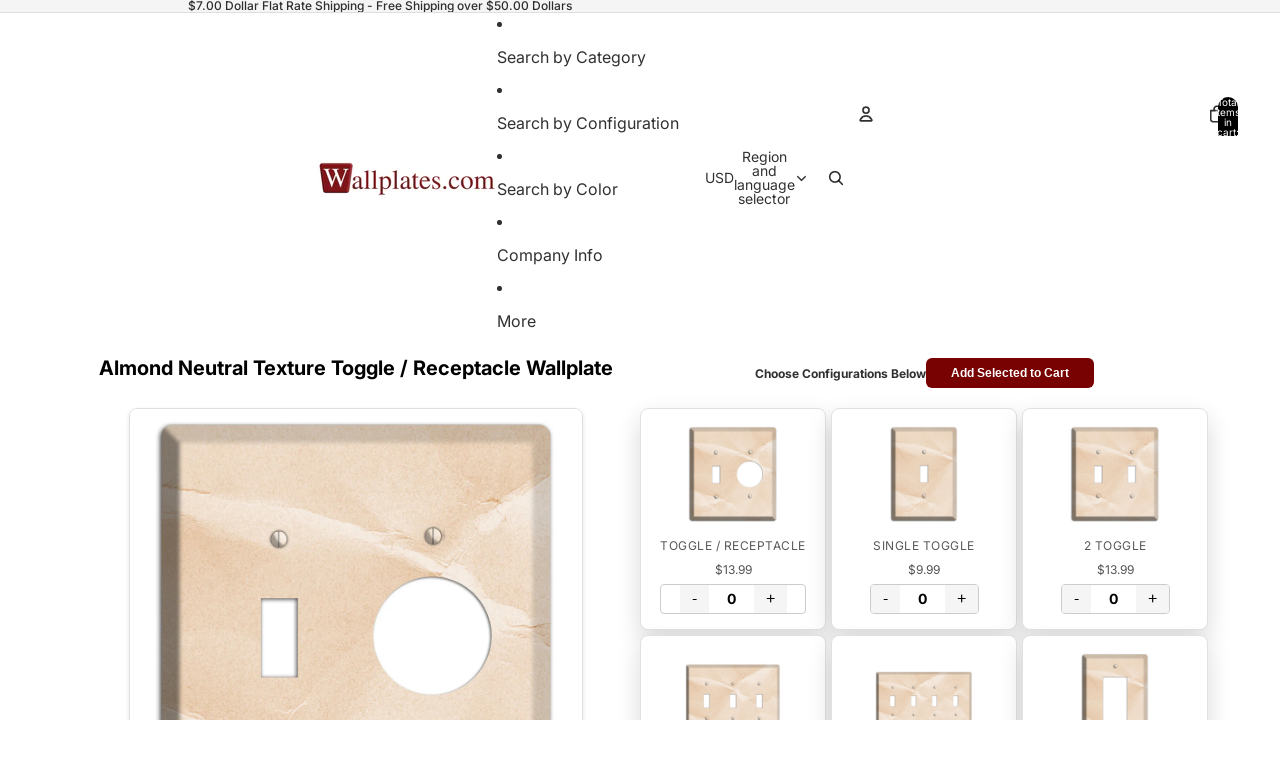

--- FILE ---
content_type: text/html; charset=utf-8
request_url: https://www.wallplates.com/products/AP-1606-R-2T?section_id=template--25429831647505__main
body_size: 5934
content:
<div id="shopify-section-template--25429831647505__main" class="shopify-section"><script type="application/ld+json">
  {
    "@context": "http://schema.org/",
    "@type": "Product",
    "name": "Almond Neutral Texture Rocker \/ 2 Toggle Wallplate",
    "url": "https:\/\/www.wallplates.com\/products\/ap-1606-r-2t",
    
      "image": [
        "https:\/\/www.wallplates.com\/cdn\/shop\/products\/rocker_2_toggle_switchplate_ee55f348-7bec-4d14-a3f5-7731d4f6b70a.jpg?v=1675529460\u0026width=1920"
      ],
    
    "description": "The Almond Neutral Texture Rocker \/ 2 Toggle Wallplate are very unique and cannot be found anywhere else. These USA made metal plates are highly detailed and made with some of the newest UV imaging technology available resulting in photograph quality prints on durable metal switchplates. ",
    "brand": {
      "@type": "Brand",
      "name": "Baxter \u0026 Ash"
    },
    "offers": [{
          "@type" : "Offer",
          "availability" : "http://schema.org/InStock",
          "price" : 16.99,
          "priceCurrency" : "USD",
          "url" : "https:\/\/www.wallplates.com\/products\/ap-1606-r-2t?variant=14607308914737"
        }
]
  }
</script>

<link href="//www.wallplates.com/cdn/shop/t/63/assets/section-main-product.css?v=41444" rel="stylesheet" type="text/css" media="all" />
<link href="//www.wallplates.com/cdn/shop/t/63/assets/component-price.css?v=41444" rel="stylesheet" type="text/css" media="all" />
<style data-shopify>/* --- DYNAMIC THEME SETTINGS --- */
  .section-template--25429831647505__main-padding {
    padding-top: 11px;
    padding-bottom: 8px;
    background-color: #ffffff;
  }
  @media screen and (min-width: 750px) {
    .section-template--25429831647505__main-padding {
      padding-top: 15px;
      padding-bottom: 10px;
    }
  }

  .bulk-container-template--25429831647505__main {
    max-width: 1200px;
    margin: 0 auto;
    padding-left: 2rem;
    padding-right: 2rem;
  }

  .product-bulk-wrapper-template--25429831647505__main {
    display: flex;
    flex-wrap: wrap; 
    gap: 20px;
    align-items: flex-start;
  }

  .product-bulk-left-template--25429831647505__main {
    width: 100%;
    position: relative;
  }

  @media screen and (min-width: 990px) {
    .product-bulk-left-template--25429831647505__main {
      width: 50%;
      flex: 0 0 50%;
      
      
    }
  }

  .product-bulk-right-template--25429831647505__main {
    flex: 1;
    width: 100%;
    min-width: 0;
  }

  .bulk-header-template--25429831647505__main, 
  .bulk-footer-template--25429831647505__main {
    display: flex;
    justify-content: center;
    align-items: center;
    gap: 15px;
    margin-bottom: 20px;
    flex-wrap: wrap;
    text-align: center;
  }

  .bulk-header-label-template--25429831647505__main {
    font-weight: bold;
    margin: 0;
    font-size: 12px;
  }

  .bulk-btn-template--25429831647505__main {
    background-color: #780202;
    color: #ffffff;
    font-size: 12px;
    padding: 8px 25px;
    border-radius: 6px;
    border: 0px solid #000000;
    cursor: pointer;
    transition: opacity 0.2s ease, transform 0.1s ease;
    text-decoration: none;
    display: inline-block;
    line-height: 1.2;
    font-weight: 600;
  }
  .bulk-btn-template--25429831647505__main:hover { opacity: 0.85; }
  .bulk-btn-template--25429831647505__main:active { transform: scale(0.98); }

  .bulk-grid-template--25429831647505__main {
    display: grid;
    grid-template-columns: repeat(2, 1fr);
    gap: 5px;
    margin-bottom: 20px;
    width: 100%;
  }

  @media screen and (min-width: 750px) {
    .bulk-grid-template--25429831647505__main {
      grid-template-columns: repeat(3, 1fr);
    }
  }

  .bulk-item-template--25429831647505__main {
    display: flex;
    flex-direction: column;
    align-items: center;
    text-align: center;
    padding: 15px;
    transition: all 0.3s ease;
    height: 100%;
    background-color: #ffffff;
    border: 1px solid #e1e1e1;
    border-radius: 8px;
     box-shadow: 0 10px 25px rgba(0,0,0,0.15); 
  }

  
    .bulk-item-template--25429831647505__main:hover { transform: translateY(-5px); box-shadow: 0 10px 20px rgba(0,0,0,0.12); }
  

  /* Reverted to previous style but with focus support */
  .bulk-item-image-wrapper-template--25429831647505__main {
    cursor: pointer;
    margin-bottom: 12px;
    width: 100%;
    overflow: hidden;
    display: flex;
    align-items: center;
    justify-content: center;
    border-radius: 6px;
    height: 100px;
  }
  .bulk-item-image-wrapper-template--25429831647505__main:focus-visible {
    outline: 2px solid #000;
    outline-offset: 2px;
  }

  .bulk-item-image-wrapper-template--25429831647505__main img {
    width: 100%;
    height: 100%;
     object-fit: contain; 
    transition: transform 0.4s ease;
  }

  .bulk-item-title-template--25429831647505__main {
    margin: 5px 0 2px 0;
    font-weight: 600;
    line-height: 1.3;
    font-size: 15px;
    color: #121212;
  }
  
  .bulk-item-type-template--25429831647505__main {
    margin: 0 0 5px 0;
    font-size: 12.0px;
    color: #121212;
    opacity: 0.7;
    text-transform: uppercase;
    letter-spacing: 0.5px;
  }
  
  .bulk-item-price-template--25429831647505__main {
    display: block;
    margin-bottom: 5px;
    font-size: 12px;
    color: #555555;
  }
  
  .bulk-item-inventory-template--25429831647505__main {
    display: block;
    margin-bottom: 10px;
    font-size: 12px;
    color: #666;
    background: #f5f5f5;
    padding: 2px 8px;
    border-radius: 10px;
  }

  /* QTY Styles - NO SPINNERS */
  .quantity-wrapper { display: flex; align-items: center; justify-content: center; border: 1px solid #ccc; border-radius: 4px; overflow: hidden; margin-top: auto; }
  .quantity-wrapper button { background: #f5f5f5; border: none; padding: 5px 12px; cursor: pointer; font-size: 16px; transition: background 0.2s; }
  .quantity-wrapper button:hover { background: #e0e0e0; }
  .quantity-wrapper button:focus-visible { outline: 2px solid #000; z-index: 2; }
  .quantity-wrapper input { width: 45px; text-align: center; border: none; -moz-appearance: textfield; font-weight: bold; }
  .quantity-wrapper input::-webkit-outer-spin-button, .quantity-wrapper input::-webkit-inner-spin-button { -webkit-appearance: none; margin: 0; }

  /* OUT OF STOCK MESSAGE STYLE */
  .bulk-out-of-stock-message {
    display: none; /* Hidden by default */
    color: #D32F2F; /* Red color */
    font-weight: bold;
    font-size: 14px;
    margin-top: auto;
    padding: 8px;
    background: #ffebeb;
    border-radius: 4px;
    width: 100%;
  }

  /* Misc Blocks */
  .bulk-block { margin-bottom: 15px; }
  .bulk-block-image img { display: block; }
  .bulk-zoom-hover { transition: transform 0.5s ease; }
  .bulk-zoom-hover:hover { transform: scale(1.05); }
  .bulk-video iframe { width: 100%; aspect-ratio: 16/9; border-radius: 8px; }
  .bulk-divider { border: 0; border-top-style: solid; width: 100%; display: block; }
  
  /* Accordion */
  .bulk-tab { margin-top: -1px; }
  .bulk-tab summary { cursor: pointer; font-weight: 600; display: flex; justify-content: space-between; align-items: center; list-style: none; }
  .bulk-tab summary::-webkit-details-marker { display: none; }
  .accordion-icon { width: 16px; height: 16px; position: relative; display: block; }
  .accordion-icon span { position: absolute; background-color: currentColor; transition: transform 0.2s; }
  .icon-plus-minus span:first-child { width: 100%; height: 2px; top: 7px; left: 0; }
  .icon-plus-minus span:last-child { width: 2px; height: 100%; top: 0; left: 7px; }
  .bulk-tab[open] .icon-plus-minus span:last-child { transform: rotate(90deg); opacity: 0; }
  .icon-chevron { width: 10px; height: 10px; border-right: 2px solid currentColor; border-bottom: 2px solid currentColor; transform: rotate(45deg); top: 2px; }
  .bulk-tab[open] .icon-chevron { transform: rotate(-135deg); top: 5px; }

  /* UPDATED MODAL STYLES */
  .custom-modal { 
    border: none; 
    border-radius: 12px; 
    padding: 0; 
    box-shadow: 0 15px 50px rgba(0,0,0,0.35); 
    max-width: 600px; 
    width: 90vw; 
    position: fixed; 
    top: 55%; 
    left: 50%; 
    transform: translate(-50%, -50%); 
    z-index: 9999; 
    overflow-y: auto; 
    max-height: 90vh; 
    background: white; 
  }
  .custom-modal::backdrop { background: rgba(0, 0, 0, 0.7); backdrop-filter: blur(2px); }
  .modal-content-wrapper { display: flex; flex-direction: column; align-items: center; position: relative; padding: 30px; text-align: center; }
  
  /* ACCESSIBILITY: Changed to proper button styles */
  .close-modal { 
    position: absolute; 
    top: 15px; 
    right: 15px; 
    font-size: 28px; 
    line-height: 1; 
    cursor: pointer; 
    background: #f0f0f0; 
    color: #333; 
    width: 36px; 
    height: 36px; 
    border-radius: 50%; 
    display: flex; 
    align-items: center; 
    justify-content: center; 
    transition: background 0.2s; 
    z-index: 10; 
    border: none;
    padding: 0;
  }
  .close-modal:hover { background: #e0e0e0; }
  .close-modal:focus { outline: 2px solid #333; }
  
  #modal-img { display: block; max-height: 60vh; max-width: 100%; width: auto; object-fit: contain; margin-bottom: 20px; border-radius: 4px; }
  
  .modal-text-group { width: 100%; max-width: 600px; }
  #modal-title { margin: 0 0 10px 0; font-size: 24px; color: #121212; }
  .modal-meta { margin: 5px 0; font-size: 16px; color: #555; line-height: 1.5; }
  .modal-meta strong { color: #121212; font-weight: 600; margin-right: 5px; }
  
  /* Loading State */
  #bulk-loading { text-align: center; padding: 40px; font-style: italic; color: #666; width: 100%; grid-column: 1 / -1; }

  /* Hidden Data Element */
  .bulk-data-payload { display: none; }</style><div class="bulk-data-payload" 
     data-individual-size="6.375 x 5 inches"
     data-material="UV Printed Metal"
     data-title="Almond Neutral Texture Rocker / 2 Toggle Wallplate"
     data-price="$16.99"
     data-type="Rocker / 2 Toggle" 
     data-image="//www.wallplates.com/cdn/shop/products/rocker_2_toggle_switchplate_ee55f348-7bec-4d14-a3f5-7731d4f6b70a.jpg?v=1675529460&width=1000"
     data-variant-id="14607308914737"
     data-available="true">
</div>

<div class="bulk-container-template--25429831647505__main section-template--25429831647505__main-padding">
  <div class="product-bulk-wrapper-template--25429831647505__main">
    
    <div class="product-bulk-left-template--25429831647505__main"><div class="bulk-block" ><h1 class="product__title" style="font-size: 20px; text-align: center; color: #000000; font-family: var(--font-heading-family); font-weight: bold; text-transform: none; margin-bottom: 30px; margin-top: 0;">Almond Neutral Texture Rocker / 2 Toggle Wallplate</h1></div><div class="bulk-block" ><div class="bulk-block-image" style="display: flex; justify-content: center; margin-bottom: 20px;">
                 
                   <div style="width: 80%; max-width: 100%; overflow: hidden; border-radius: 8px; border: 1px solid #e1dede; background-color: rgba(0,0,0,0); box-shadow: 0 2px 5px rgba(0,0,0,0.1);  ">
                     <img src="//www.wallplates.com/cdn/shop/products/rocker_2_toggle_switchplate_ee55f348-7bec-4d14-a3f5-7731d4f6b70a.jpg?v=1675529460&width=1000" alt="Almond Neutral Texture Rocker / 2 Toggle Wallplate" class="" style="width: 100%; height: auto; display: block;">
                   </div>
                 
               </div></div><div class="bulk-block" ><div class="product-description rte" style="max-width: 90%; margin-left: auto; margin-right: auto; text-align: center; font-size: 16px; color: #000000; background-color: rgba(0,0,0,0); padding: 0px; border: 0px solid #e1e1e1; border-radius: 0px; margin-bottom: 20px;">
                <p>The Almond Neutral Texture Rocker / 2 Toggle Wallplate are very unique and cannot be found anywhere else. These USA made metal plates are highly detailed and made with some of the newest UV imaging technology available resulting in photograph quality prints on durable metal switchplates.</p> 
              </div></div><div class="bulk-block" ><div class="bulk-text-wrapper" style="max-width: 90%; margin-left: auto; margin-right: auto; background-color: #e6e6e6; padding: 0px; border-radius: 0px; text-align: center;">
                 <div class="rte" style="font-size: 16px; color: #ff0808;"></div>
               </div></div><div class="bulk-block" ><details class="bulk-tab" style="max-width: 80%; margin-left: auto; margin-right: auto; border-top: 1px solid #e1e1e1; border-bottom: 1px solid #e1e1e1; background-color: rgba(0,0,0,0); padding-left: 10px; padding-right: 10px;">
                <summary style="color: #000000; font-size: 14px; padding-top: 4px; padding-bottom: 4px;">
                  Specifications
                  <div class="accordion-icon icon-chevron" style="color: #000000;"><span></span></div>
                </summary>
                <div class="bulk-tab-content rte" style="color: #000000; font-size: 14px; padding-bottom: 4px;"><p><strong>Material:</strong> UV Printed Metal</p><p><strong>Country of Manufacturer: </strong>USA</p><p><strong>Shipping Time:</strong>  Ships in 1-3 business days</p><p><strong>Screws:</strong> Matching Screws included</p><p><strong>Size 1: </strong>3.5 x 5 in</p><p><strong>Size 2:</strong> 4.5 x 5 in</p><p><strong>Size 3:</strong> 6.375 x 5 in</p><p><strong>Size 4:</strong> 8.18 x 5 in</p><p><strong>Size 5:</strong> </p><p>Sizes refer to amount of gangs in plate:</p><p>Size 1 is for single toggles, single rockers, etc.</p><p>Size 2 is for double toggles, double rockers, etc.</p><p>Size 3 is for 3 toggles, 3 rockers, etc.</p><p></p></div>
              </details></div><div class="bulk-block" ><details class="bulk-tab" style="max-width: 80%; margin-left: auto; margin-right: auto; border-top: 1px solid #e1e1e1; border-bottom: 1px solid #e1e1e1; background-color: rgba(0,0,0,0); padding-left: 10px; padding-right: 10px;">
                <summary style="color: #000000; font-size: 14px; padding-top: 4px; padding-bottom: 4px;">
                  Shipping Time
                  <div class="accordion-icon icon-chevron" style="color: #000000;"><span></span></div>
                </summary>
                <div class="bulk-tab-content rte" style="color: #555555; font-size: 14px; padding-bottom: 16px;"><p>3-5 business days as made to order</p></div>
              </details></div><div class="bulk-block" ><details class="bulk-tab" style="max-width: 80%; margin-left: auto; margin-right: auto; border-top: 1px solid #e1e1e1; border-bottom: 1px solid #e1e1e1; background-color: rgba(0,0,0,0); padding-left: 10px; padding-right: 10px;">
                <summary style="color: #000000; font-size: 14px; padding-top: 4px; padding-bottom: 4px;">
                  Return Policy
                  <div class="accordion-icon icon-chevron" style="color: #000000;"><span></span></div>
                </summary>
                <div class="bulk-tab-content rte" style="color: #555555; font-size: 14px; padding-bottom: 16px;"><p><a href="/pages/return-policy" title="Return Policy">Return Policy</a></p><p><a href="/pages/contact-form" title="wallplates.com contact us">Contact us</a></p></div>
              </details></div><div class="bulk-block" ><div class="bulk-block-image" style="display: flex; justify-content: center; margin-bottom: 0px;">
                 <a href="https://www.google.com/storepages?q=wallplates.com&c=US&v=19" style="display: block; width: 90%; max-width: 100%;">
                 
                   <img src="//www.wallplates.com/cdn/shop/files/reviews3.jpg?v=1614306107&width=800" alt="" style="border-radius: 0px; width: 100%; max-width: 100%; border: 0px solid #000000;   ">
                 
                 </a>
               </div></div></div>

    <div class="product-bulk-right-template--25429831647505__main">
      <div class="bulk-header-template--25429831647505__main">
         
           <p class="bulk-header-label-template--25429831647505__main">Choose Configurations Below</p>
         
         <button type="button" class="bulk-btn-template--25429831647505__main js-bulk-add-cart">Add Selected to Cart</button>
      </div>

      <form id="bulk-product-form">
        <div id="bulk-grid-target" class="bulk-grid-template--25429831647505__main">
           <div id="bulk-loading">Loading products...</div>
        </div>
      </form>

      <div class="bulk-footer-template--25429831647505__main">
         <button type="button" class="bulk-btn-template--25429831647505__main js-bulk-add-cart">Add Selected to Cart</button>
      </div>
    </div>
  </div>
</div>

<dialog id="image-modal" class="custom-modal">
  <div class="modal-content-wrapper">
    <button type="button" class="close-modal" aria-label="Close modal" onclick="document.getElementById('image-modal').close()">&times;</button>
    <img id="modal-img" src="" alt="">
    <div class="modal-text-group">
      <h3 id="modal-title"></h3>
      <p id="modal-size" class="modal-meta"></p>
      <p id="modal-material" class="modal-meta"></p>
    </div>
  </div>
</dialog>

<template id="bulk-card-template">
  <div class="bulk-item-template--25429831647505__main">
    <div class="bulk-item-image-wrapper-template--25429831647505__main" role="button" tabindex="0">
      <img src="" alt="" loading="lazy">
    </div>
    <div class="bulk-item-details">
      
      
        <p class="bulk-item-type-template--25429831647505__main"></p>
      
      <span class="bulk-item-price-template--25429831647505__main"></span>
      
      <div class="quantity-wrapper">
        <button type="button" aria-label="Decrease quantity">-</button>
        <input type="number" value="0" min="0">
        <button type="button" aria-label="Increase quantity">+</button>
      </div>
      <div class="bulk-out-of-stock-message">Out of Stock</div>
    </div>
  </div>
</template>

<script>
  // 1. Get raw string of handles
  const rawHandles = "AP-1606-R-2T, AP-1606-1T, AP-1606-2T, AP-1606-3T, AP-1606-4T, AP-1606-1R, AP-1606-2R, AP-1606-3R, AP-1606-4R, AP-1606-DO, AP-1606-2DO, AP-1606-3DO, AP-1606-1T-DO, AP-1606-DO-1T, AP-1606-2T-DO, AP-1606-DO-2T, AP-1606-3T-DO, AP-1606-DO-3T, AP-1606-1T-2DO, AP-1606-2DO-1T, AP-1606-T-R, AP-1606-R-T, AP-1606-2T-R, AP-1606-R-2T, AP-1606-3T-R, AP-1606-R-3T, AP-1606-T-2R, AP-1606-2R-T, AP-1606-R-DO, AP-1606-DO-R, AP-1606-BL, AP-1606-2BL, AP-1606-3BL, AP-1606-T-BL, AP-1606-BL-T, AP-1606-DO-BL, AP-1606-BL-DO, AP-1606-DO-RE, AP-1606-RE-DO, AP-1606-T-RE, AP-1606-RE-T, AP-1606-1P, AP-1606-2P, AP-1606-3P, AP-1606-1CA"; 
  const handles = rawHandles.split(',').map(h => h.trim()).filter(h => h.length > 0);
  const sectionId = "template--25429831647505__main";
  
  // 2. Load Products via JS (Updated to use Section API for Metafields)
  document.addEventListener('DOMContentLoaded', async () => {
    const grid = document.getElementById('bulk-grid-target');
    const loading = document.getElementById('bulk-loading');
    const template = document.getElementById('bulk-card-template');
    
    // Fix Main Product Price (Left Column) - Checks if $ is present, adds if not
    const mainPriceContainer = document.getElementById('price-' + sectionId);
    if(mainPriceContainer) {
      const priceItems = mainPriceContainer.querySelectorAll('.price-item');
      priceItems.forEach(item => {
        if(item.innerText && !item.innerText.includes('$')) {
          item.innerText = '$' + item.innerText.trim();
        }
      });
    }

    if(handles.length === 0) {
      loading.innerText = "No products found in custom.options2";
      return;
    }

    try {
      // Fetch HTML for each product using Section Rendering API
      const fetchPromises = handles.map(handle => 
        fetch(window.Shopify.routes.root + 'products/' + handle + '?section_id=' + sectionId)
        .then(res => {
          if (!res.ok) return null;
          return res.text();
        })
      );

      // Wait for all data
      const responses = await Promise.all(fetchPromises);
      const parser = new DOMParser();
      
      loading.style.display = 'none';

      // 3. Render Cards
      responses.forEach(html => {
        if(!html) return; 

        // Parse HTML to get Data Payload
        const doc = parser.parseFromString(html, 'text/html');
        const data = doc.querySelector('.bulk-data-payload');
        
        if(!data) return; // Skip if payload missing

        const clone = template.content.cloneNode(true);
        const root = clone.querySelector('.bulk-item-template--25429831647505__main');
        
        // Extract Data
        const variantId = data.getAttribute('data-variant-id');
        const title = data.getAttribute('data-title');
        let price = data.getAttribute('data-price');
        const imgSrc = data.getAttribute('data-image');
        const available = data.getAttribute('data-available') === 'true';
        const metaSize = data.getAttribute('data-individual-size');
        const metaMaterial = data.getAttribute('data-material');
        const type = data.getAttribute('data-type');
        
        // Set ID
        root.setAttribute('data-variant-id', variantId);

        // Image & Modal
        const img = clone.querySelector('img');
        const imgWrapper = clone.querySelector('.bulk-item-image-wrapper-template--25429831647505__main'); 

        if(imgSrc && imgSrc !== "null") {
          img.src = imgSrc;
          img.alt = title;
          
          // ACCESSIBILITY: Label the wrapper
          imgWrapper.setAttribute('aria-label', 'View details for ' + title);
          
          imgWrapper.onclick = function() {
             window.lastFocusedElement = imgWrapper;
             openImageModal(imgSrc, title, metaSize, metaMaterial); 
          };
          // ACCESSIBILITY: Allow enter key to trigger click
          imgWrapper.onkeydown = function(e) {
             if (e.key === 'Enter' || e.key === ' ') {
                e.preventDefault();
                this.click();
             }
          };
        } else {
          img.style.display = 'none';
        }

        // Title
        const titleEl = clone.querySelector('.bulk-item-title-template--25429831647505__main');
        if(titleEl) titleEl.innerText = title;

        // Type
        const typeEl = clone.querySelector('.bulk-item-type-template--25429831647505__main');
        if(typeEl && type) {
          typeEl.innerText = type;
        } else if(typeEl) {
          typeEl.style.display = 'none';
        }

        // Price - Ensure $ is present
        if(price && !price.includes('$')) {
           price = '$' + price;
        }
        clone.querySelector('.bulk-item-price-template--25429831647505__main').innerText = price; 

        // Inventory Status Text (Optional, currently shows "Out of Stock" text in grey)
        const invEl = clone.querySelector('.bulk-item-inventory-template--25429831647505__main');
        if(invEl) {
           invEl.innerText = available ? "In Stock" : "Out of Stock";
        }

        // --- NEW LOGIC: HIDE QTY IF OUT OF STOCK ---
        const qtyWrapper = clone.querySelector('.quantity-wrapper');
        const outOfStockMsg = clone.querySelector('.bulk-out-of-stock-message');
        const input = clone.querySelector('input');

        if(available) {
            // Item IS available: Setup inputs
            input.name = `items[${variantId}]`;
            input.classList.add('bulk-qty-input');
            
            // ACCESSIBILITY: Unique label for input
            input.setAttribute('aria-label', 'Quantity for ' + title);
            
            const btns = clone.querySelectorAll('button');
            // Note: index 0 and 1 are the +/- buttons
            btns[0].onclick = function() { adjustQty(this, -1); }; 
            btns[1].onclick = function() { adjustQty(this, 1); };  
        } else {
            // Item is OUT OF STOCK: Hide wrapper, show message
            qtyWrapper.style.display = 'none';
            if(outOfStockMsg) outOfStockMsg.style.display = 'block';
            
            // Ensure input is disabled so it doesn't submit
            input.disabled = true;
        }

        grid.appendChild(clone);
      });

    } catch (err) {
      console.error(err);
      loading.innerText = "Error loading products.";
    }
  });

  // Helper Functions
  function adjustQty(btn, change) {
    const input = btn.parentElement.querySelector('input');
    let val = parseInt(input.value) + change;
    if(val < 0) val = 0;
    input.value = val;
  }

  function openImageModal(src, title, size, material) {
    const modal = document.getElementById('image-modal');
    document.getElementById('modal-img').src = src;
    document.getElementById('modal-img').alt = title; 
    document.getElementById('modal-title').innerText = title;
    
    // Size Metafield
    const sizeEl = document.getElementById('modal-size');
    if (size && size !== "null" && size !== "") {
      sizeEl.innerHTML = "<strong>Size:</strong> " + size;
      sizeEl.style.display = 'block';
    } else {
      sizeEl.style.display = 'none';
    }

    // Material Metafield
    const matEl = document.getElementById('modal-material');
    if (material && material !== "null" && material !== "") {
      matEl.innerHTML = "<strong>Material:</strong> " + material;
      matEl.style.display = 'block';
    } else {
      matEl.style.display = 'none';
    }

    modal.showModal();
    modal.querySelector('.close-modal').focus();
  }

  document.getElementById('image-modal').addEventListener('close', function() {
      if(window.lastFocusedElement) {
          window.lastFocusedElement.focus();
      }
  });

  document.getElementById('image-modal').addEventListener('click', function(event) {
      if (event.target === this) this.close();
  });

  document.querySelectorAll('.js-bulk-add-cart').forEach(btn => {
    btn.addEventListener('click', function(e) {
      e.preventDefault();
      const items = [];
      document.querySelectorAll('.bulk-qty-input').forEach(input => {
        if(!input.disabled && parseInt(input.value) > 0) { // Only add if not disabled
           const id = input.name.match(/\[(\d+)\]/)[1];
           items.push({ id: id, quantity: parseInt(input.value) });
        }
      });
      if(items.length === 0) return alert("Please select at least one item.");
      btn.innerText = "Adding...";
      fetch(window.Shopify.routes.root + 'cart/add.js', { method: 'POST', headers: {'Content-Type': 'application/json'}, body: JSON.stringify({ items: items }) })
      .then(res => res.json()).then(() => window.location.href = '/cart').catch(e => { console.error(e); alert('Error adding to cart'); btn.innerText = "Add Selected to Cart"; });
    });
  });
</script>

</div>